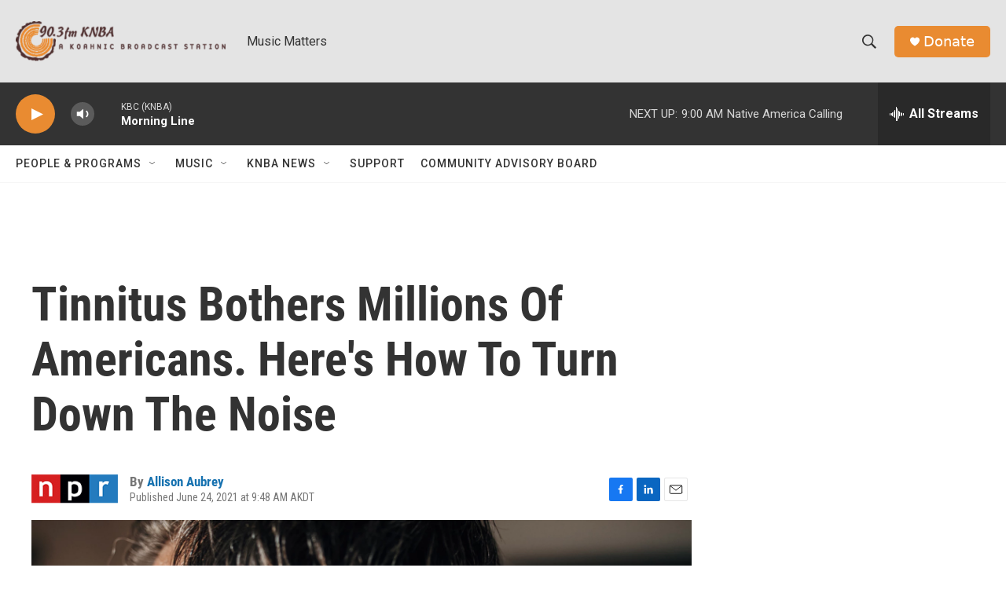

--- FILE ---
content_type: text/html; charset=utf-8
request_url: https://www.google.com/recaptcha/api2/aframe
body_size: 264
content:
<!DOCTYPE HTML><html><head><meta http-equiv="content-type" content="text/html; charset=UTF-8"></head><body><script nonce="ufM17PiucTS4EhWYt5csiw">/** Anti-fraud and anti-abuse applications only. See google.com/recaptcha */ try{var clients={'sodar':'https://pagead2.googlesyndication.com/pagead/sodar?'};window.addEventListener("message",function(a){try{if(a.source===window.parent){var b=JSON.parse(a.data);var c=clients[b['id']];if(c){var d=document.createElement('img');d.src=c+b['params']+'&rc='+(localStorage.getItem("rc::a")?sessionStorage.getItem("rc::b"):"");window.document.body.appendChild(d);sessionStorage.setItem("rc::e",parseInt(sessionStorage.getItem("rc::e")||0)+1);localStorage.setItem("rc::h",'1769104630970');}}}catch(b){}});window.parent.postMessage("_grecaptcha_ready", "*");}catch(b){}</script></body></html>